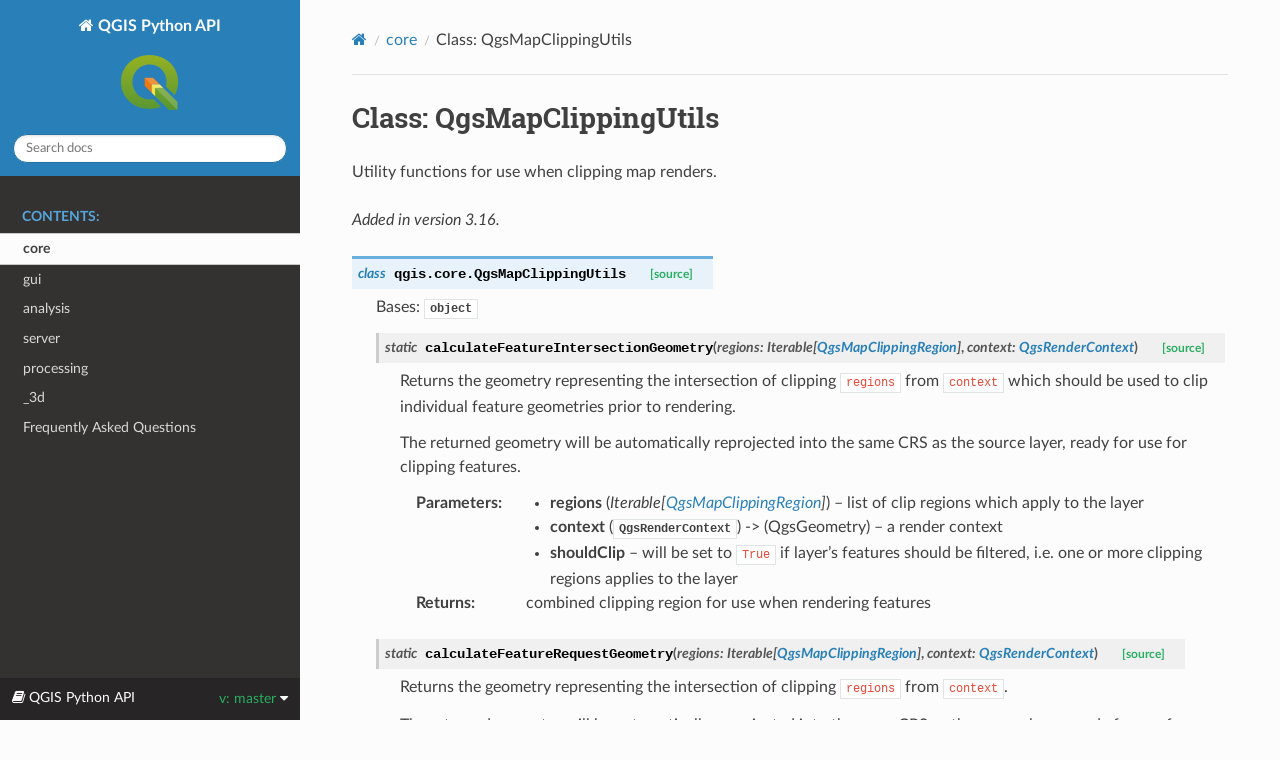

--- FILE ---
content_type: text/html; charset=utf-8
request_url: https://qgis.org/pyqgis/master/core/QgsMapClippingUtils.html
body_size: 3366
content:


<!DOCTYPE html>
<html class="writer-html5" lang="en" data-content_root="../">
<head>
  <meta charset="utf-8" /><meta name="viewport" content="width=device-width, initial-scale=1" />

  <meta name="viewport" content="width=device-width, initial-scale=1.0" />
  <title>Class: QgsMapClippingUtils</title>
      <link rel="stylesheet" type="text/css" href="../_static/pygments.css?v=fa44fd50" />
      <link rel="stylesheet" type="text/css" href="../_static/css/theme.css?v=9edc463e" />
      <link rel="stylesheet" type="text/css" href="../_static/graphviz.css?v=4ae1632d" />
      <link rel="stylesheet" type="text/css" href="../_static/css/custom.css?v=43df18cc" />

  
    <link rel="shortcut icon" href="../_static/qgis.ico"/>
    <link rel="canonical" href="https://qgis.org/pyqgis/latestcore/QgsMapClippingUtils.html"/>
      <script src="../_static/jquery.js?v=5d32c60e"></script>
      <script src="../_static/_sphinx_javascript_frameworks_compat.js?v=2cd50e6c"></script>
      <script src="../_static/documentation_options.js?v=30d551ce"></script>
      <script src="../_static/doctools.js?v=fd6eb6e6"></script>
      <script src="../_static/sphinx_highlight.js?v=6ffebe34"></script>
      <script src="../_static/js/custom.js?v=6b2ce8a1"></script>
    <script src="../_static/js/theme.js"></script>
    <link rel="index" title="Index" href="../genindex.html" />
    <link rel="search" title="Search" href="../search.html" />
    <link rel="next" title="Class: QgsMapDecoration" href="QgsMapDecoration.html" />
    <link rel="prev" title="Class: QgsMapClippingRegion" href="QgsMapClippingRegion.html" /> 
</head>

<body class="wy-body-for-nav"> 
  <div class="wy-grid-for-nav">
    <nav data-toggle="wy-nav-shift" class="wy-nav-side">
      <div class="wy-side-scroll">
        <div class="wy-side-nav-search" >

          
          
          <a href="../index.html" class="icon icon-home">
            QGIS Python API
              <img src="../_static/logo.png" class="logo" alt="Logo"/>
          </a>
<div role="search">
  <form id="rtd-search-form" class="wy-form" action="../search.html" method="get">
    <input type="text" name="q" placeholder="Search docs" aria-label="Search docs" />
    <input type="hidden" name="check_keywords" value="yes" />
    <input type="hidden" name="area" value="default" />
  </form>
</div>
        </div><div class="wy-menu wy-menu-vertical" data-spy="affix" role="navigation" aria-label="Navigation menu">
              <p class="caption" role="heading"><span class="caption-text">Contents:</span></p>
<ul class="current">
<li class="toctree-l1 current"><a class="reference internal" href="index.html">core</a></li>
<li class="toctree-l1"><a class="reference internal" href="../gui/index.html">gui</a></li>
<li class="toctree-l1"><a class="reference internal" href="../analysis/index.html">analysis</a></li>
<li class="toctree-l1"><a class="reference internal" href="../server/index.html">server</a></li>
<li class="toctree-l1"><a class="reference internal" href="../processing/index.html">processing</a></li>
<li class="toctree-l1"><a class="reference internal" href="../_3d/index.html">_3d</a></li>
<li class="toctree-l1"><a class="reference internal" href="../faq.html">Frequently Asked Questions</a></li>
</ul>

        </div>
      </div>
    </nav>

    <section data-toggle="wy-nav-shift" class="wy-nav-content-wrap"><nav class="wy-nav-top" aria-label="Mobile navigation menu" >
          <i data-toggle="wy-nav-top" class="fa fa-bars"></i>
          <a href="../index.html">QGIS Python API</a>
      </nav>

      <div class="wy-nav-content">
        <div class="rst-content">
          <div role="navigation" aria-label="Page navigation">
  <ul class="wy-breadcrumbs">
      <li><a href="../index.html" class="icon icon-home" aria-label="Home"></a></li>
          <li class="breadcrumb-item"><a href="index.html">core</a></li>
      <li class="breadcrumb-item active">Class: QgsMapClippingUtils</li>
      <li class="wy-breadcrumbs-aside">
      </li>
  </ul>
  <hr/>
</div>
          <div role="main" class="document" itemscope="itemscope" itemtype="http://schema.org/Article">
           <div itemprop="articleBody">
             
  <section id="module-QgsMapClippingUtils">
<span id="class-qgsmapclippingutils"></span><h1>Class: QgsMapClippingUtils<a class="headerlink" href="#module-QgsMapClippingUtils" title="Link to this heading">¶</a></h1>
<p>Utility functions for use when clipping map renders.</p>
<div class="versionadded">
<p><span class="versionmodified added">Added in version 3.16.</span></p>
</div>
<dl class="py class">
<dt class="sig sig-object py" id="qgis.core.QgsMapClippingUtils">
<span class="property"><span class="k"><span class="pre">class</span></span><span class="w"> </span></span><span class="sig-prename descclassname"><span class="pre">qgis.core.</span></span><span class="sig-name descname"><span class="pre">QgsMapClippingUtils</span></span><a class="reference external" href="https://github.com/qgis/QGIS/tree/master/src/core/qgsmapclippingutils.h#L39"><span class="viewcode-link"><span class="pre">[source]</span></span></a><a class="headerlink" href="#qgis.core.QgsMapClippingUtils" title="Link to this definition">¶</a></dt>
<dd><p>Bases: <code class="xref py py-class docutils literal notranslate"><span class="pre">object</span></code></p>
<dl class="py method">
<dt class="sig sig-object py" id="qgis.core.QgsMapClippingUtils.calculateFeatureIntersectionGeometry">
<span class="property"><span class="k"><span class="pre">static</span></span><span class="w"> </span></span><span class="sig-name descname"><span class="pre">calculateFeatureIntersectionGeometry</span></span><span class="sig-paren">(</span><em class="sig-param"><span class="n"><span class="pre">regions</span></span><span class="p"><span class="pre">:</span></span><span class="w"> </span><span class="n"><span class="pre">Iterable</span><span class="p"><span class="pre">[</span></span><a class="reference internal" href="QgsMapClippingRegion.html#qgis.core.QgsMapClippingRegion" title="qgis.core.QgsMapClippingRegion"><span class="pre">QgsMapClippingRegion</span></a><span class="p"><span class="pre">]</span></span></span></em>, <em class="sig-param"><span class="n"><span class="pre">context</span></span><span class="p"><span class="pre">:</span></span><span class="w"> </span><span class="n"><a class="reference internal" href="QgsRenderContext.html#qgis.core.QgsRenderContext" title="qgis.core.QgsRenderContext"><span class="pre">QgsRenderContext</span></a></span></em><span class="sig-paren">)</span><a class="reference external" href="https://github.com/qgis/QGIS/tree/master/src/core/qgsmapclippingutils.h#L74"><span class="viewcode-link"><span class="pre">[source]</span></span></a><a class="headerlink" href="#qgis.core.QgsMapClippingUtils.calculateFeatureIntersectionGeometry" title="Link to this definition">¶</a></dt>
<dd><p>Returns the geometry representing the intersection of clipping
<code class="docutils literal notranslate"><span class="pre">regions</span></code> from <code class="docutils literal notranslate"><span class="pre">context</span></code> which should be used to clip individual
feature geometries prior to rendering.</p>
<p>The returned geometry will be automatically reprojected into the same
CRS as the source layer, ready for use for clipping features.</p>
<dl class="field-list simple">
<dt class="field-odd">Parameters<span class="colon">:</span></dt>
<dd class="field-odd"><ul class="simple">
<li><p><strong>regions</strong> (<em>Iterable</em><em>[</em><a class="reference internal" href="QgsMapClippingRegion.html#qgis.core.QgsMapClippingRegion" title="qgis.core.QgsMapClippingRegion"><em>QgsMapClippingRegion</em></a><em>]</em>) – list of clip regions which apply to the layer</p></li>
<li><p><strong>context</strong> (<a class="reference internal" href="QgsRenderContext.html#qgis.core.QgsRenderContext" title="qgis.core.QgsRenderContext"><code class="xref py py-class docutils literal notranslate"><span class="pre">QgsRenderContext</span></code></a>) -&gt; (QgsGeometry) – a render context</p></li>
<li><p><strong>shouldClip</strong> – will be set to <code class="docutils literal notranslate"><span class="pre">True</span></code> if layer’s features should be
filtered, i.e. one or more clipping regions applies
to the layer</p></li>
</ul>
</dd>
<dt class="field-even">Returns<span class="colon">:</span></dt>
<dd class="field-even"><p>combined clipping region for use when rendering features</p>
</dd>
</dl>
</dd></dl>

<dl class="py method">
<dt class="sig sig-object py" id="qgis.core.QgsMapClippingUtils.calculateFeatureRequestGeometry">
<span class="property"><span class="k"><span class="pre">static</span></span><span class="w"> </span></span><span class="sig-name descname"><span class="pre">calculateFeatureRequestGeometry</span></span><span class="sig-paren">(</span><em class="sig-param"><span class="n"><span class="pre">regions</span></span><span class="p"><span class="pre">:</span></span><span class="w"> </span><span class="n"><span class="pre">Iterable</span><span class="p"><span class="pre">[</span></span><a class="reference internal" href="QgsMapClippingRegion.html#qgis.core.QgsMapClippingRegion" title="qgis.core.QgsMapClippingRegion"><span class="pre">QgsMapClippingRegion</span></a><span class="p"><span class="pre">]</span></span></span></em>, <em class="sig-param"><span class="n"><span class="pre">context</span></span><span class="p"><span class="pre">:</span></span><span class="w"> </span><span class="n"><a class="reference internal" href="QgsRenderContext.html#qgis.core.QgsRenderContext" title="qgis.core.QgsRenderContext"><span class="pre">QgsRenderContext</span></a></span></em><span class="sig-paren">)</span><a class="reference external" href="https://github.com/qgis/QGIS/tree/master/src/core/qgsmapclippingutils.h#L60"><span class="viewcode-link"><span class="pre">[source]</span></span></a><a class="headerlink" href="#qgis.core.QgsMapClippingUtils.calculateFeatureRequestGeometry" title="Link to this definition">¶</a></dt>
<dd><p>Returns the geometry representing the intersection of clipping
<code class="docutils literal notranslate"><span class="pre">regions</span></code> from <code class="docutils literal notranslate"><span class="pre">context</span></code>.</p>
<p>The returned geometry will be automatically reprojected into the same
CRS as the source layer, ready for use for filtering a feature request.</p>
<dl class="field-list simple">
<dt class="field-odd">Parameters<span class="colon">:</span></dt>
<dd class="field-odd"><ul class="simple">
<li><p><strong>regions</strong> (<em>Iterable</em><em>[</em><a class="reference internal" href="QgsMapClippingRegion.html#qgis.core.QgsMapClippingRegion" title="qgis.core.QgsMapClippingRegion"><em>QgsMapClippingRegion</em></a><em>]</em>) – list of clip regions which apply to the layer</p></li>
<li><p><strong>context</strong> (<a class="reference internal" href="QgsRenderContext.html#qgis.core.QgsRenderContext" title="qgis.core.QgsRenderContext"><code class="xref py py-class docutils literal notranslate"><span class="pre">QgsRenderContext</span></code></a>) -&gt; (QgsGeometry) – a render context</p></li>
<li><p><strong>shouldFilter</strong> – will be set to <code class="docutils literal notranslate"><span class="pre">True</span></code> if layer’s features should
be filtered, i.e. one or more clipping regions
applies to the layer</p></li>
</ul>
</dd>
<dt class="field-even">Returns<span class="colon">:</span></dt>
<dd class="field-even"><p>combined clipping region for use when filtering features to
render</p>
</dd>
</dl>
</dd></dl>

<dl class="py method">
<dt class="sig sig-object py" id="qgis.core.QgsMapClippingUtils.calculateLabelIntersectionGeometry">
<span class="property"><span class="k"><span class="pre">static</span></span><span class="w"> </span></span><span class="sig-name descname"><span class="pre">calculateLabelIntersectionGeometry</span></span><span class="sig-paren">(</span><em class="sig-param"><span class="n"><span class="pre">regions</span></span><span class="p"><span class="pre">:</span></span><span class="w"> </span><span class="n"><span class="pre">Iterable</span><span class="p"><span class="pre">[</span></span><a class="reference internal" href="QgsMapClippingRegion.html#qgis.core.QgsMapClippingRegion" title="qgis.core.QgsMapClippingRegion"><span class="pre">QgsMapClippingRegion</span></a><span class="p"><span class="pre">]</span></span></span></em>, <em class="sig-param"><span class="n"><span class="pre">context</span></span><span class="p"><span class="pre">:</span></span><span class="w"> </span><span class="n"><a class="reference internal" href="QgsRenderContext.html#qgis.core.QgsRenderContext" title="qgis.core.QgsRenderContext"><span class="pre">QgsRenderContext</span></a></span></em><span class="sig-paren">)</span><a class="reference external" href="https://github.com/qgis/QGIS/tree/master/src/core/qgsmapclippingutils.h#L103"><span class="viewcode-link"><span class="pre">[source]</span></span></a><a class="headerlink" href="#qgis.core.QgsMapClippingUtils.calculateLabelIntersectionGeometry" title="Link to this definition">¶</a></dt>
<dd><p>Returns the geometry representing the intersection of clipping
<code class="docutils literal notranslate"><span class="pre">regions</span></code> from <code class="docutils literal notranslate"><span class="pre">context</span></code> which should be used to clip individual
feature geometries while registering them with labeling engines.</p>
<p>The returned geometry will be automatically reprojected into the same
CRS as the source layer, ready for use for clipping features.</p>
<dl class="field-list simple">
<dt class="field-odd">Parameters<span class="colon">:</span></dt>
<dd class="field-odd"><ul class="simple">
<li><p><strong>regions</strong> (<em>Iterable</em><em>[</em><a class="reference internal" href="QgsMapClippingRegion.html#qgis.core.QgsMapClippingRegion" title="qgis.core.QgsMapClippingRegion"><em>QgsMapClippingRegion</em></a><em>]</em>) – list of clip regions which apply to the layer</p></li>
<li><p><strong>context</strong> (<a class="reference internal" href="QgsRenderContext.html#qgis.core.QgsRenderContext" title="qgis.core.QgsRenderContext"><code class="xref py py-class docutils literal notranslate"><span class="pre">QgsRenderContext</span></code></a>) -&gt; (QgsGeometry) – a render context</p></li>
<li><p><strong>shouldClip</strong> – will be set to <code class="docutils literal notranslate"><span class="pre">True</span></code> if layer’s features should be
clipped for labeling, i.e. one or more clipping
regions applies to the layer</p></li>
</ul>
</dd>
<dt class="field-even">Returns<span class="colon">:</span></dt>
<dd class="field-even"><p>combined clipping region for use when labeling features</p>
</dd>
</dl>
</dd></dl>

<dl class="py method">
<dt class="sig sig-object py" id="qgis.core.QgsMapClippingUtils.calculatePainterClipRegion">
<span class="property"><span class="k"><span class="pre">static</span></span><span class="w"> </span></span><span class="sig-name descname"><span class="pre">calculatePainterClipRegion</span></span><span class="sig-paren">(</span><em class="sig-param"><span class="n"><span class="pre">regions</span></span><span class="p"><span class="pre">:</span></span><span class="w"> </span><span class="n"><span class="pre">Iterable</span><span class="p"><span class="pre">[</span></span><a class="reference internal" href="QgsMapClippingRegion.html#qgis.core.QgsMapClippingRegion" title="qgis.core.QgsMapClippingRegion"><span class="pre">QgsMapClippingRegion</span></a><span class="p"><span class="pre">]</span></span></span></em>, <em class="sig-param"><span class="n"><span class="pre">context</span></span><span class="p"><span class="pre">:</span></span><span class="w"> </span><span class="n"><a class="reference internal" href="QgsRenderContext.html#qgis.core.QgsRenderContext" title="qgis.core.QgsRenderContext"><span class="pre">QgsRenderContext</span></a></span></em>, <em class="sig-param"><span class="n"><span class="pre">layerType</span></span><span class="p"><span class="pre">:</span></span><span class="w"> </span><span class="n"><a class="reference internal" href="Qgis.html#qgis.core.Qgis.LayerType" title="qgis.core.Qgis.LayerType"><span class="pre">Qgis.LayerType</span></a></span></em><span class="sig-paren">)</span><a class="reference external" href="https://github.com/qgis/QGIS/tree/master/src/core/qgsmapclippingutils.h#L89"><span class="viewcode-link"><span class="pre">[source]</span></span></a><a class="headerlink" href="#qgis.core.QgsMapClippingUtils.calculatePainterClipRegion" title="Link to this definition">¶</a></dt>
<dd><p>Returns a QPainterPath representing the intersection of clipping
<code class="docutils literal notranslate"><span class="pre">regions</span></code> from <code class="docutils literal notranslate"><span class="pre">context</span></code> which should be used to clip the painter
during rendering of a layer of the specified <code class="docutils literal notranslate"><span class="pre">layerType</span></code>.</p>
<p>The returned coordinates are in painter coordinates for the destination
<code class="docutils literal notranslate"><span class="pre">context</span></code>.</p>
<dl class="field-list simple">
<dt class="field-odd">Parameters<span class="colon">:</span></dt>
<dd class="field-odd"><ul class="simple">
<li><p><strong>regions</strong> (<em>Iterable</em><em>[</em><a class="reference internal" href="QgsMapClippingRegion.html#qgis.core.QgsMapClippingRegion" title="qgis.core.QgsMapClippingRegion"><em>QgsMapClippingRegion</em></a><em>]</em>) – list of clip regions which apply to the layer</p></li>
<li><p><strong>context</strong> (<a class="reference internal" href="QgsRenderContext.html#qgis.core.QgsRenderContext" title="qgis.core.QgsRenderContext"><em>QgsRenderContext</em></a>) – a render context</p></li>
<li><p><strong>shouldClip</strong> – will be set to <code class="docutils literal notranslate"><span class="pre">True</span></code> if the clipping path should
be applied</p></li>
<li><p><strong>layerType</strong> (<a class="reference internal" href="Qgis.html#qgis.core.Qgis.LayerType" title="qgis.core.Qgis.LayerType"><em>Qgis.LayerType</em></a><em>) </em><em>-&gt;</em><em> (</em><em>QPainterPath</em>) – the layer type to filter</p></li>
</ul>
</dd>
<dt class="field-even">Returns<span class="colon">:</span></dt>
<dd class="field-even"><p>combined painter clipping region for use when rendering maps</p>
</dd>
</dl>
</dd></dl>

<dl class="py method">
<dt class="sig sig-object py" id="qgis.core.QgsMapClippingUtils.collectClippingRegionsForLayer">
<span class="property"><span class="k"><span class="pre">static</span></span><span class="w"> </span></span><span class="sig-name descname"><span class="pre">collectClippingRegionsForLayer</span></span><span class="sig-paren">(</span><em class="sig-param"><span class="n"><span class="pre">context</span></span><span class="p"><span class="pre">:</span></span><span class="w"> </span><span class="n"><a class="reference internal" href="QgsRenderContext.html#qgis.core.QgsRenderContext" title="qgis.core.QgsRenderContext"><span class="pre">QgsRenderContext</span></a></span></em>, <em class="sig-param"><span class="n"><span class="pre">layer</span></span><span class="p"><span class="pre">:</span></span><span class="w"> </span><span class="n"><a class="reference internal" href="QgsMapLayer.html#qgis.core.QgsMapLayer" title="qgis.core.QgsMapLayer"><span class="pre">QgsMapLayer</span></a><span class="w"> </span><span class="p"><span class="pre">|</span></span><span class="w"> </span><span class="pre">None</span></span></em><span class="sig-paren">)</span> <span class="sig-return"><span class="sig-return-icon">&#x2192;</span> <span class="sig-return-typehint"><a class="reference internal" href="../server/QgsServerQueryStringParameter.html#qgis.server.QgsServerQueryStringParameter.Type.List" title="qgis.server.QgsServerQueryStringParameter.Type.List"><span class="pre">List</span></a><span class="p"><span class="pre">[</span></span><a class="reference internal" href="QgsMapClippingRegion.html#qgis.core.QgsMapClippingRegion" title="qgis.core.QgsMapClippingRegion"><span class="pre">QgsMapClippingRegion</span></a><span class="p"><span class="pre">]</span></span></span></span><a class="headerlink" href="#qgis.core.QgsMapClippingUtils.collectClippingRegionsForLayer" title="Link to this definition">¶</a></dt>
<dd><p>Collects the list of map clipping regions from a <code class="docutils literal notranslate"><span class="pre">context</span></code> which apply
to a map <code class="docutils literal notranslate"><span class="pre">layer</span></code>.</p>
<dl class="field-list simple">
<dt class="field-odd">Parameters<span class="colon">:</span></dt>
<dd class="field-odd"><ul class="simple">
<li><p><strong>context</strong> (<a class="reference internal" href="QgsRenderContext.html#qgis.core.QgsRenderContext" title="qgis.core.QgsRenderContext"><em>QgsRenderContext</em></a>)</p></li>
<li><p><strong>layer</strong> (<em>Optional</em><em>[</em><a class="reference internal" href="QgsMapLayer.html#qgis.core.QgsMapLayer" title="qgis.core.QgsMapLayer"><em>QgsMapLayer</em></a><em>]</em>)</p></li>
</ul>
</dd>
<dt class="field-even">Return type<span class="colon">:</span></dt>
<dd class="field-even"><p><a class="reference internal" href="../server/QgsServerQueryStringParameter.html#qgis.server.QgsServerQueryStringParameter.Type.List" title="qgis.server.QgsServerQueryStringParameter.Type.List">List</a>[<a class="reference internal" href="QgsMapClippingRegion.html#qgis.core.QgsMapClippingRegion" title="qgis.core.QgsMapClippingRegion">QgsMapClippingRegion</a>]</p>
</dd>
</dl>
</dd></dl>

</dd></dl>

</section>


           </div>
          </div>
          <footer>

  <hr/>

  <div role="contentinfo">
    <p>
      <span class="lastupdated">Last updated on 00:20 Jan 25, 2026.
      </span></p>
  </div>

   

</footer>
        </div>
      </div>
    </section>
  </div>
  

  <div class="rst-versions" data-toggle="rst-versions" role="note" aria-label="versions">
    <span class="rst-current-version" data-toggle="rst-current-version">
      <span class="fa fa-book"> QGIS Python API</span>
      v: master
      <span class="fa fa-caret-down"></span>
    </span>
    <div class="rst-other-versions">
      
      
      <dl>
        <dt>Versions</dt>
        
           <strong> 
          <dd><a href="https://qgis.org/pyqgis/master">master</a></dd>
           </strong> 
        
          
          <dd><a href="https://qgis.org/pyqgis/3.44">3.44</a></dd>
          
        
          
          <dd><a href="https://qgis.org/pyqgis/3.40">3.40</a></dd>
          
        
      </dl>
      
      
      
      <dl>
        <dt>On QGIS Project</dt>
          <dd>
            <a href="https://qgis.org" target="_blank" rel="noopener noreferrer">Project Home</a>
          </dd>
          <dd>
            <a href="https://github.com/qgis/pyqgis/issues" target="_blank" rel="noopener noreferrer">Report Issue</a>
          </dd>
          <dd>
            <a href="https://github.com/qgis/QGIS/tree/master" target="_blank" rel="noopener noreferrer">Source Code</a>
          </dd>
      </dl>
      <hr/>
    </div>
  </div>
<script>
      jQuery(function () {
          SphinxRtdTheme.Navigation.enable(false);
      });
  </script> 

</body>
</html>